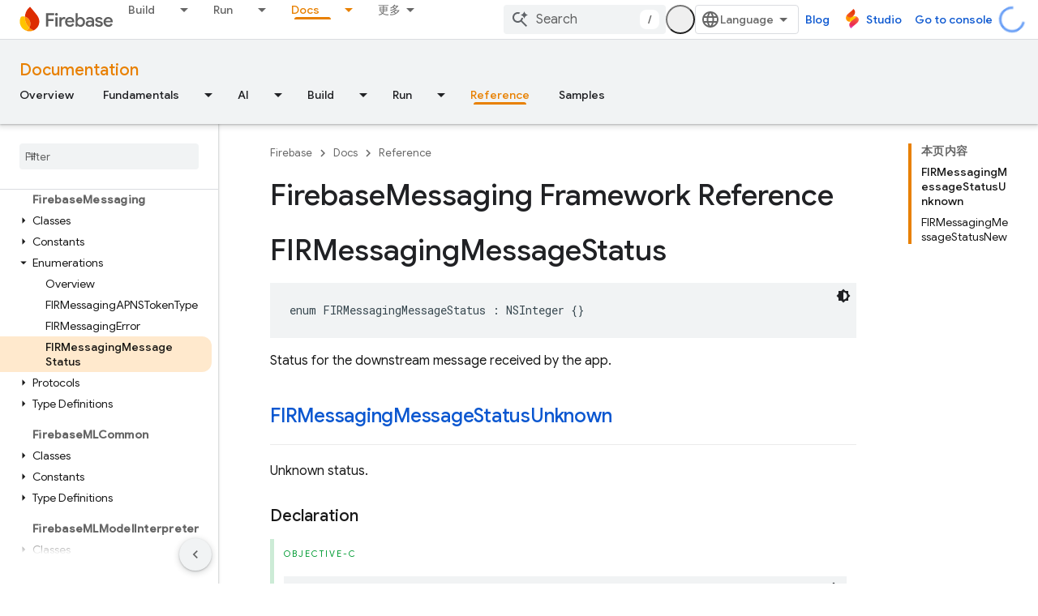

--- FILE ---
content_type: text/javascript
request_url: https://www.gstatic.cn/devrel-devsite/prod/v5f5028bd8220352863507a1bacc6e2ea79a725fdb2dd736f205c6da16a3d00d1/firebase/js/devsite_devsite_spinner_module__zh_cn.js
body_size: -866
content:
(function(_ds){var window=this;try{customElements.define("devsite-spinner",_ds.sX)}catch(a){console.warn("devsite.app.customElement.DevsiteSpinner",a)};})(_ds_www);


--- FILE ---
content_type: text/javascript
request_url: https://www.gstatic.cn/devrel-devsite/prod/v5f5028bd8220352863507a1bacc6e2ea79a725fdb2dd736f205c6da16a3d00d1/firebase/js/devsite_devsite_recommendations_sidebar_module__zh_cn.js
body_size: -867
content:
(function(_ds){var window=this;var fza=function(a){a=a.recommendations;const b=_ds.U(_ds.dD(),'<div class="devsite-recommendations-sidebar-heading" role="heading" aria-level="2"><a href="#recommendations-link" class="devsite-nav-title devsite-recommendations-sidebar-heading-link" data-category="Site-Wide Custom Events" data-label="devsite-recommendation side-nav title" data-action="click" data-tooltip="');_ds.V(b,_ds.FC("\u67e5\u770b\u5185\u5bb9\u63a8\u8350"));_ds.U(b,'"><svg class="devsite-recommendations-sidebar-icon" xmlns="http://www.w3.org/2000/svg" viewBox="0 0 24 24" aria-hidden="true"><path d=\'M12.5,8.5L10,3L7.5,8.5L2,11l5.5,2.5L10,19l2.5-5.5L18,11L12.5,8.5z M18,13l-1.25,2.75L14,17l2.75,1.25L18,21l1.25-2.75 L22,17l-2.75-1.25L18,13z\'/></svg><span class="devsite-nav-text devsite-nav-title">');
_ds.V(b,"\u4e3a\u60a8\u63a8\u8350");_ds.U(b,'</span></a></div><ul class="devsite-nav-list">');const c=a.length;for(let d=0;d<c;d++)_ds.V(b,eza(a[d]));_ds.U(b,"</ul>");return b},eza=function(a){let b='<li class="devsite-nav-item"><a href="'+_ds.S(_ds.VC(a.getUrl()+"?"+_ds.A(a,8)))+'" class="devsite-nav-title devsite-recommendations-sidebar-title" data-category="Site-Wide Custom Events" data-label="devsite-recommendation side-nav link" data-action="click"><span class="devsite-nav-text" tooltip="">';
const c=[a.getTitle(),_ds.A(a,3),_ds.A(a,4)];b+=_ds.yC(c.filter(d=>d.length>0)[0])+'</span></a><div class="significatio-card-meta">';a='\u66f4\u65b0\u4e8e <span class="significatio-date" date="'+(_ds.S(_ds.y(a,_ds.Tu,7).getSeconds())+'"></span>');return(0,_ds.O)(b+a+"</div></li>")};var gza=function(a){a.eventHandler.listen(a,"click",b=>{b.target.classList.contains("devsite-nav-title")&&(b=b.target,a.j&&a.j.classList.remove("devsite-nav-active"),b.classList.add("devsite-nav-active"),a.j=b)});a.eventHandler.listen(document,"devsite-on-recommendations",b=>{b=b.getBrowserEvent();if((b==null?0:b.detail)&&(0,_ds.xX)(b.detail)&&_ds.rk(b.detail,5)===3){b=b.detail;a.render(b);if(b=b==null?void 0:_ds.vX(b)){for(const c of b)if(b=c.getMetadata())b={targetPage:c.getUrl(),targetRank:_ds.ok(b,
2),targetType:_ds.rk(b,3),targetIdenticalDescriptions:_ds.ok(b,4),targetTitleWords:_ds.ok(b,5),targetDescriptionWords:_ds.ok(b,6),experiment:_ds.A(b,7)},b={category:"Site-Wide Custom Events",action:"recommended-right-nav",label:c.getUrl(),nonInteraction:!0,additionalParams:{recommendations:b}},a.dispatchEvent(new CustomEvent("devsite-analytics-observation",{detail:b,bubbles:!0}));a.m.resolve()}else a.m.reject("empty");a.classList.add("recommendations-rendered")}});a.eventHandler.listen(document.body,
"devsite-recommendations-disconnected",()=>{_ds.En(a);a.classList.remove("recommendations-rendered")})},hza=class extends _ds.Vm{constructor(){super();this.eventHandler=new _ds.u(this);this.m=new _ds.Hh;this.j=null}connectedCallback(){gza(this)}disconnectedCallback(){_ds.D(this.eventHandler)}render(a){_ds.rt(this,fza,{recommendations:_ds.vX(a),Pz:_ds.A(a,6)});a=Array.from(this.querySelectorAll(".significatio-date"));for(const b of a){a=b.getAttribute("date");try{b.textContent=(new Date(Number(a)*
1E3)).toLocaleDateString("default",{month:"short",year:"numeric",day:"numeric"})}catch(c){}}}};try{customElements.define("devsite-recommendations-sidebar",hza)}catch(a){console.warn("Unrecognized DevSite custom element - DevsiteRecommendationsSidebar",a)};})(_ds_www);
